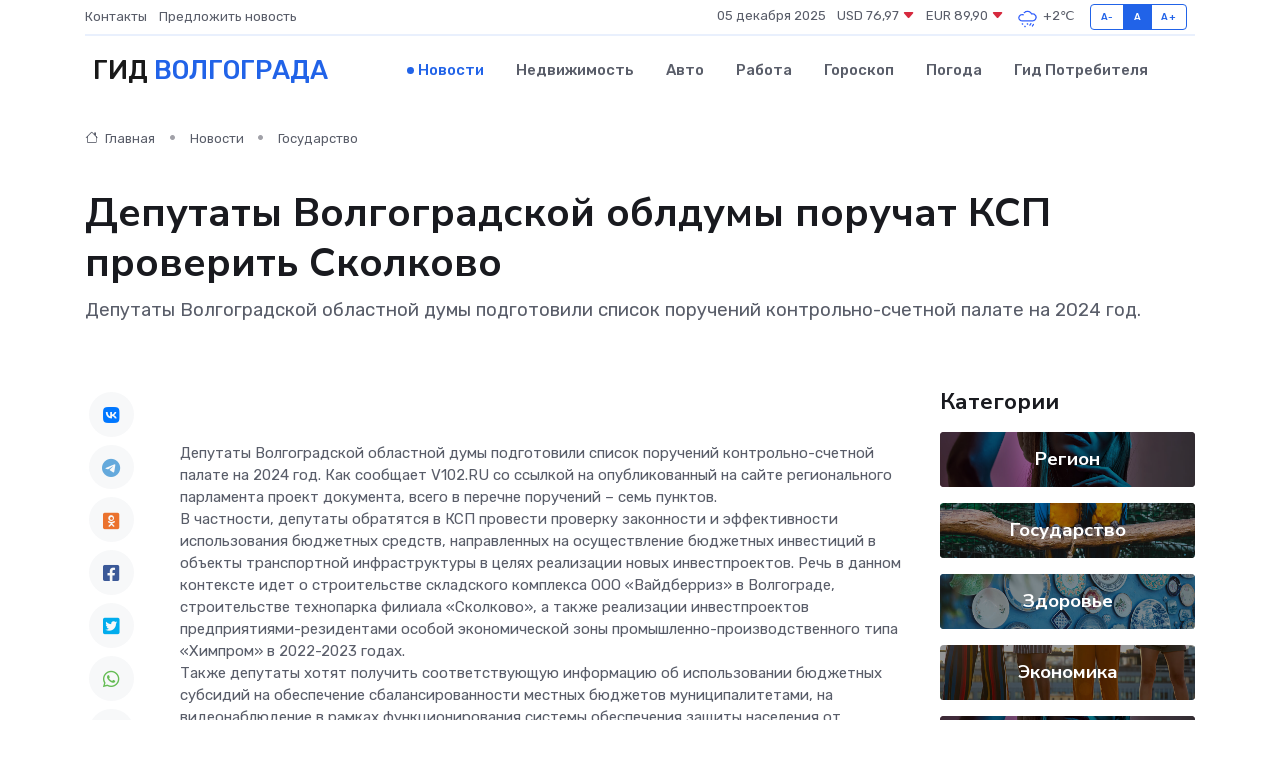

--- FILE ---
content_type: text/html; charset=UTF-8
request_url: https://volgograd-gid.ru/news/gosudarstvo/deputaty-volgogradskoy-obldumy-poruchat-ksp-proverit-skolkovo.htm
body_size: 9525
content:
<!DOCTYPE html>
<html lang="ru">
<head>
	<meta charset="utf-8">
	<meta name="csrf-token" content="tgWsUyfzmOFGNgd8gHzzT9VTnHQCxxu8r7nXxArP">
    <meta http-equiv="X-UA-Compatible" content="IE=edge">
    <meta name="viewport" content="width=device-width, initial-scale=1">
    <title>Депутаты Волгоградской облдумы поручат КСП проверить Сколково - новости Волгограда</title>
    <meta name="description" property="description" content="Депутаты Волгоградской областной думы подготовили список поручений контрольно-счетной палате на 2024 год.">
    
    <meta property="fb:pages" content="105958871990207" />
    <link rel="shortcut icon" type="image/x-icon" href="https://volgograd-gid.ru/favicon.svg">
    <link rel="canonical" href="https://volgograd-gid.ru/news/gosudarstvo/deputaty-volgogradskoy-obldumy-poruchat-ksp-proverit-skolkovo.htm">
    <link rel="preconnect" href="https://fonts.gstatic.com">
    <link rel="dns-prefetch" href="https://fonts.googleapis.com">
    <link rel="dns-prefetch" href="https://pagead2.googlesyndication.com">
    <link rel="dns-prefetch" href="https://res.cloudinary.com">
    <link href="https://fonts.googleapis.com/css2?family=Nunito+Sans:wght@400;700&family=Rubik:wght@400;500;700&display=swap" rel="stylesheet">
    <link rel="stylesheet" type="text/css" href="https://volgograd-gid.ru/assets/font-awesome/css/all.min.css">
    <link rel="stylesheet" type="text/css" href="https://volgograd-gid.ru/assets/bootstrap-icons/bootstrap-icons.css">
    <link rel="stylesheet" type="text/css" href="https://volgograd-gid.ru/assets/tiny-slider/tiny-slider.css">
    <link rel="stylesheet" type="text/css" href="https://volgograd-gid.ru/assets/glightbox/css/glightbox.min.css">
    <link rel="stylesheet" type="text/css" href="https://volgograd-gid.ru/assets/plyr/plyr.css">
    <link id="style-switch" rel="stylesheet" type="text/css" href="https://volgograd-gid.ru/assets/css/style.css">
    <link rel="stylesheet" type="text/css" href="https://volgograd-gid.ru/assets/css/style2.css">

    <meta name="twitter:card" content="summary">
    <meta name="twitter:site" content="@mysite">
    <meta name="twitter:title" content="Депутаты Волгоградской облдумы поручат КСП проверить Сколково - новости Волгограда">
    <meta name="twitter:description" content="Депутаты Волгоградской областной думы подготовили список поручений контрольно-счетной палате на 2024 год.">
    <meta name="twitter:creator" content="@mysite">
    <meta name="twitter:image:src" content="https://res.cloudinary.com/dgphcs5zz/image/upload/j5rtisbc5ccynwzc0qr6">
    <meta name="twitter:domain" content="volgograd-gid.ru">
    <meta name="twitter:card" content="summary_large_image" /><meta name="twitter:image" content="https://res.cloudinary.com/dgphcs5zz/image/upload/j5rtisbc5ccynwzc0qr6">

    <meta property="og:url" content="http://volgograd-gid.ru/news/gosudarstvo/deputaty-volgogradskoy-obldumy-poruchat-ksp-proverit-skolkovo.htm">
    <meta property="og:title" content="Депутаты Волгоградской облдумы поручат КСП проверить Сколково - новости Волгограда">
    <meta property="og:description" content="Депутаты Волгоградской областной думы подготовили список поручений контрольно-счетной палате на 2024 год.">
    <meta property="og:type" content="website">
    <meta property="og:image" content="https://res.cloudinary.com/dgphcs5zz/image/upload/j5rtisbc5ccynwzc0qr6">
    <meta property="og:locale" content="ru_RU">
    <meta property="og:site_name" content="Гид Волгограда">
    

    <link rel="image_src" href="https://res.cloudinary.com/dgphcs5zz/image/upload/j5rtisbc5ccynwzc0qr6" />

    <link rel="alternate" type="application/rss+xml" href="https://volgograd-gid.ru/feed" title="Волгоград: гид, новости, афиша">
        <script async src="https://pagead2.googlesyndication.com/pagead/js/adsbygoogle.js"></script>
    <script>
        (adsbygoogle = window.adsbygoogle || []).push({
            google_ad_client: "ca-pub-0899253526956684",
            enable_page_level_ads: true
        });
    </script>
        
    
    
    
    <script>if (window.top !== window.self) window.top.location.replace(window.self.location.href);</script>
    <script>if(self != top) { top.location=document.location;}</script>

<!-- Google tag (gtag.js) -->
<script async src="https://www.googletagmanager.com/gtag/js?id=G-71VQP5FD0J"></script>
<script>
  window.dataLayer = window.dataLayer || [];
  function gtag(){dataLayer.push(arguments);}
  gtag('js', new Date());

  gtag('config', 'G-71VQP5FD0J');
</script>
</head>
<body>
<script type="text/javascript" > (function(m,e,t,r,i,k,a){m[i]=m[i]||function(){(m[i].a=m[i].a||[]).push(arguments)}; m[i].l=1*new Date();k=e.createElement(t),a=e.getElementsByTagName(t)[0],k.async=1,k.src=r,a.parentNode.insertBefore(k,a)}) (window, document, "script", "https://mc.yandex.ru/metrika/tag.js", "ym"); ym(54009496, "init", {}); ym(86840228, "init", { clickmap:true, trackLinks:true, accurateTrackBounce:true, webvisor:true });</script> <noscript><div><img src="https://mc.yandex.ru/watch/54009496" style="position:absolute; left:-9999px;" alt="" /><img src="https://mc.yandex.ru/watch/86840228" style="position:absolute; left:-9999px;" alt="" /></div></noscript>
<script type="text/javascript">
    new Image().src = "//counter.yadro.ru/hit?r"+escape(document.referrer)+((typeof(screen)=="undefined")?"":";s"+screen.width+"*"+screen.height+"*"+(screen.colorDepth?screen.colorDepth:screen.pixelDepth))+";u"+escape(document.URL)+";h"+escape(document.title.substring(0,150))+";"+Math.random();
</script>
<!-- Rating@Mail.ru counter -->
<script type="text/javascript">
var _tmr = window._tmr || (window._tmr = []);
_tmr.push({id: "3138453", type: "pageView", start: (new Date()).getTime()});
(function (d, w, id) {
  if (d.getElementById(id)) return;
  var ts = d.createElement("script"); ts.type = "text/javascript"; ts.async = true; ts.id = id;
  ts.src = "https://top-fwz1.mail.ru/js/code.js";
  var f = function () {var s = d.getElementsByTagName("script")[0]; s.parentNode.insertBefore(ts, s);};
  if (w.opera == "[object Opera]") { d.addEventListener("DOMContentLoaded", f, false); } else { f(); }
})(document, window, "topmailru-code");
</script><noscript><div>
<img src="https://top-fwz1.mail.ru/counter?id=3138453;js=na" style="border:0;position:absolute;left:-9999px;" alt="Top.Mail.Ru" />
</div></noscript>
<!-- //Rating@Mail.ru counter -->

<header class="navbar-light navbar-sticky header-static">
    <div class="navbar-top d-none d-lg-block small">
        <div class="container">
            <div class="d-md-flex justify-content-between align-items-center my-1">
                <!-- Top bar left -->
                <ul class="nav">
                    <li class="nav-item">
                        <a class="nav-link ps-0" href="https://volgograd-gid.ru/contacts">Контакты</a>
                    </li>
                    <li class="nav-item">
                        <a class="nav-link ps-0" href="https://volgograd-gid.ru/sendnews">Предложить новость</a>
                    </li>
                    
                </ul>
                <!-- Top bar right -->
                <div class="d-flex align-items-center">
                    
                    <ul class="list-inline mb-0 text-center text-sm-end me-3">
						<li class="list-inline-item">
							<span>05 декабря 2025</span>
						</li>
                        <li class="list-inline-item">
                            <a class="nav-link px-0" href="https://volgograd-gid.ru/currency">
                                <span>USD 76,97 <i class="bi bi-caret-down-fill text-danger"></i></span>
                            </a>
						</li>
                        <li class="list-inline-item">
                            <a class="nav-link px-0" href="https://volgograd-gid.ru/currency">
                                <span>EUR 89,90 <i class="bi bi-caret-down-fill text-danger"></i></span>
                            </a>
						</li>
						<li class="list-inline-item">
                            <a class="nav-link px-0" href="https://volgograd-gid.ru/pogoda">
                                <svg xmlns="http://www.w3.org/2000/svg" width="25" height="25" viewBox="0 0 30 30"><path d="M21.401 27l1.445-2.168a.5.5 0 0 0-.138-.693l-.416-.278a.5.5 0 0 0-.694.139l-1.445 2.168a.5.5 0 0 0 .14.693l.415.278a.5.5 0 0 0 .693-.139m-3-1l1.445-2.168a.5.5 0 0 0-.138-.693l-.416-.278a.5.5 0 0 0-.694.139l-1.445 2.168a.5.5 0 0 0 .14.693l.415.278a.5.5 0 0 0 .693-.139m-6.4 0A1 1 0 1 0 12 28a1 1 0 0 0 0-2m3-3a1 1 0 1 0 0 2 1 1 0 0 0 0-2m-5 1a1 1 0 1 1-2 0 1 1 0 0 1 2 0zM0 0v30V0zm30 0v30V0zm-4.964 13.066a4.948 4.948 0 0 1 0 5.868A4.99 4.99 0 0 1 20.99 21H8.507a4.49 4.49 0 0 1-3.64-1.86 4.458 4.458 0 0 1 0-5.281A4.491 4.491 0 0 1 8.506 12c.686 0 1.37.159 1.996.473a.5.5 0 0 1 .16.766l-.33.399a.502.502 0 0 1-.598.132 2.976 2.976 0 0 0-3.346.608 3.007 3.007 0 0 0 .334 4.532c.527.396 1.177.59 1.836.59H20.94a3.54 3.54 0 0 0 2.163-.711 3.497 3.497 0 0 0 1.358-3.206 3.45 3.45 0 0 0-.706-1.727A3.486 3.486 0 0 0 20.99 12.5c-.07 0-.138.016-.208.02-.328.02-.645.085-.947.192a.496.496 0 0 1-.63-.287 4.637 4.637 0 0 0-.445-.874 4.495 4.495 0 0 0-.584-.733A4.461 4.461 0 0 0 14.998 9.5a4.46 4.46 0 0 0-3.177 1.318 2.326 2.326 0 0 0-.135.147.5.5 0 0 1-.592.131 5.78 5.78 0 0 0-.453-.19.5.5 0 0 1-.21-.79A5.97 5.97 0 0 1 14.998 8a5.97 5.97 0 0 1 4.237 1.757c.398.399.704.85.966 1.319.262-.042.525-.076.79-.076a4.99 4.99 0 0 1 4.045 2.066zM0 0v30V0zm30 0v30V0z" fill="#315EFB" fill-rule="evenodd"></path></svg>
                                <span>+2&#8451;</span>
                            </a>
						</li>
					</ul>

                    <!-- Font size accessibility START -->
                    <div class="btn-group me-2" role="group" aria-label="font size changer">
                        <input type="radio" class="btn-check" name="fntradio" id="font-sm">
                        <label class="btn btn-xs btn-outline-primary mb-0" for="font-sm">A-</label>

                        <input type="radio" class="btn-check" name="fntradio" id="font-default" checked>
                        <label class="btn btn-xs btn-outline-primary mb-0" for="font-default">A</label>

                        <input type="radio" class="btn-check" name="fntradio" id="font-lg">
                        <label class="btn btn-xs btn-outline-primary mb-0" for="font-lg">A+</label>
                    </div>

                    
                </div>
            </div>
            <!-- Divider -->
            <div class="border-bottom border-2 border-primary opacity-1"></div>
        </div>
    </div>

    <!-- Logo Nav START -->
    <nav class="navbar navbar-expand-lg">
        <div class="container">
            <!-- Logo START -->
            <a class="navbar-brand" href="https://volgograd-gid.ru" style="text-align: end;">
                
                			<span class="ms-2 fs-3 text-uppercase fw-normal">Гид <span style="color: #2163e8;">Волгограда</span></span>
                            </a>
            <!-- Logo END -->

            <!-- Responsive navbar toggler -->
            <button class="navbar-toggler ms-auto" type="button" data-bs-toggle="collapse"
                data-bs-target="#navbarCollapse" aria-controls="navbarCollapse" aria-expanded="false"
                aria-label="Toggle navigation">
                <span class="text-body h6 d-none d-sm-inline-block">Menu</span>
                <span class="navbar-toggler-icon"></span>
            </button>

            <!-- Main navbar START -->
            <div class="collapse navbar-collapse" id="navbarCollapse">
                <ul class="navbar-nav navbar-nav-scroll mx-auto">
                                        <li class="nav-item"> <a class="nav-link active" href="https://volgograd-gid.ru/news">Новости</a></li>
                                        <li class="nav-item"> <a class="nav-link" href="https://volgograd-gid.ru/realty">Недвижимость</a></li>
                                        <li class="nav-item"> <a class="nav-link" href="https://volgograd-gid.ru/auto">Авто</a></li>
                                        <li class="nav-item"> <a class="nav-link" href="https://volgograd-gid.ru/job">Работа</a></li>
                                        <li class="nav-item"> <a class="nav-link" href="https://volgograd-gid.ru/horoscope">Гороскоп</a></li>
                                        <li class="nav-item"> <a class="nav-link" href="https://volgograd-gid.ru/pogoda">Погода</a></li>
                                        <li class="nav-item"> <a class="nav-link" href="https://volgograd-gid.ru/poleznoe">Гид потребителя</a></li>
                                    </ul>
            </div>
            <!-- Main navbar END -->

            
        </div>
    </nav>
    <!-- Logo Nav END -->
</header>
    <main>
        <!-- =======================
                Main content START -->
        <section class="pt-3 pb-lg-5">
            <div class="container" data-sticky-container>
                <div class="row">
                    <!-- Main Post START -->
                    <div class="col-lg-9">
                        <!-- Categorie Detail START -->
                        <div class="mb-4">
							<nav aria-label="breadcrumb" itemscope itemtype="http://schema.org/BreadcrumbList">
								<ol class="breadcrumb breadcrumb-dots">
									<li class="breadcrumb-item" itemprop="itemListElement" itemscope itemtype="http://schema.org/ListItem">
										<meta itemprop="name" content="Гид Волгограда">
										<meta itemprop="position" content="1">
										<meta itemprop="item" content="https://volgograd-gid.ru">
										<a itemprop="url" href="https://volgograd-gid.ru">
										<i class="bi bi-house me-1"></i> Главная
										</a>
									</li>
									<li class="breadcrumb-item" itemprop="itemListElement" itemscope itemtype="http://schema.org/ListItem">
										<meta itemprop="name" content="Новости">
										<meta itemprop="position" content="2">
										<meta itemprop="item" content="https://volgograd-gid.ru/news">
										<a itemprop="url" href="https://volgograd-gid.ru/news"> Новости</a>
									</li>
									<li class="breadcrumb-item" aria-current="page" itemprop="itemListElement" itemscope itemtype="http://schema.org/ListItem">
										<meta itemprop="name" content="Государство">
										<meta itemprop="position" content="3">
										<meta itemprop="item" content="https://volgograd-gid.ru/news/gosudarstvo">
										<a itemprop="url" href="https://volgograd-gid.ru/news/gosudarstvo"> Государство</a>
									</li>
									<li aria-current="page" itemprop="itemListElement" itemscope itemtype="http://schema.org/ListItem">
									<meta itemprop="name" content="Депутаты Волгоградской облдумы поручат КСП проверить Сколково">
									<meta itemprop="position" content="4" />
									<meta itemprop="item" content="https://volgograd-gid.ru/news/gosudarstvo/deputaty-volgogradskoy-obldumy-poruchat-ksp-proverit-skolkovo.htm">
									</li>
								</ol>
							</nav>
						
                        </div>
                    </div>
                </div>
                <div class="row align-items-center">
                                                        <!-- Content -->
                    <div class="col-md-12 mt-4 mt-md-0">
                                            <h1 class="display-6">Депутаты Волгоградской облдумы поручат КСП проверить Сколково</h1>
                        <p class="lead">Депутаты Волгоградской областной думы подготовили список поручений контрольно-счетной палате на 2024 год.</p>
                    </div>
				                                    </div>
            </div>
        </section>
        <!-- =======================
        Main START -->
        <section class="pt-0">
            <div class="container position-relative" data-sticky-container>
                <div class="row">
                    <!-- Left sidebar START -->
                    <div class="col-md-1">
                        <div class="text-start text-lg-center mb-5" data-sticky data-margin-top="80" data-sticky-for="767">
                            <style>
                                .fa-vk::before {
                                    color: #07f;
                                }
                                .fa-telegram::before {
                                    color: #64a9dc;
                                }
                                .fa-facebook-square::before {
                                    color: #3b5998;
                                }
                                .fa-odnoklassniki-square::before {
                                    color: #eb722e;
                                }
                                .fa-twitter-square::before {
                                    color: #00aced;
                                }
                                .fa-whatsapp::before {
                                    color: #65bc54;
                                }
                                .fa-viber::before {
                                    color: #7b519d;
                                }
                                .fa-moimir svg {
                                    background-color: #168de2;
                                    height: 18px;
                                    width: 18px;
                                    background-size: 18px 18px;
                                    border-radius: 4px;
                                    margin-bottom: 2px;
                                }
                            </style>
                            <ul class="nav text-white-force">
                                <li class="nav-item">
                                    <a class="nav-link icon-md rounded-circle m-1 p-0 fs-5 bg-light" href="https://vk.com/share.php?url=https://volgograd-gid.ru/news/gosudarstvo/deputaty-volgogradskoy-obldumy-poruchat-ksp-proverit-skolkovo.htm&title=Депутаты Волгоградской облдумы поручат КСП проверить Сколково - новости Волгограда&utm_source=share" rel="nofollow" target="_blank">
                                        <i class="fab fa-vk align-middle text-body"></i>
                                    </a>
                                </li>
                                <li class="nav-item">
                                    <a class="nav-link icon-md rounded-circle m-1 p-0 fs-5 bg-light" href="https://t.me/share/url?url=https://volgograd-gid.ru/news/gosudarstvo/deputaty-volgogradskoy-obldumy-poruchat-ksp-proverit-skolkovo.htm&text=Депутаты Волгоградской облдумы поручат КСП проверить Сколково - новости Волгограда&utm_source=share" rel="nofollow" target="_blank">
                                        <i class="fab fa-telegram align-middle text-body"></i>
                                    </a>
                                </li>
                                <li class="nav-item">
                                    <a class="nav-link icon-md rounded-circle m-1 p-0 fs-5 bg-light" href="https://connect.ok.ru/offer?url=https://volgograd-gid.ru/news/gosudarstvo/deputaty-volgogradskoy-obldumy-poruchat-ksp-proverit-skolkovo.htm&title=Депутаты Волгоградской облдумы поручат КСП проверить Сколково - новости Волгограда&utm_source=share" rel="nofollow" target="_blank">
                                        <i class="fab fa-odnoklassniki-square align-middle text-body"></i>
                                    </a>
                                </li>
                                <li class="nav-item">
                                    <a class="nav-link icon-md rounded-circle m-1 p-0 fs-5 bg-light" href="https://www.facebook.com/sharer.php?src=sp&u=https://volgograd-gid.ru/news/gosudarstvo/deputaty-volgogradskoy-obldumy-poruchat-ksp-proverit-skolkovo.htm&title=Депутаты Волгоградской облдумы поручат КСП проверить Сколково - новости Волгограда&utm_source=share" rel="nofollow" target="_blank">
                                        <i class="fab fa-facebook-square align-middle text-body"></i>
                                    </a>
                                </li>
                                <li class="nav-item">
                                    <a class="nav-link icon-md rounded-circle m-1 p-0 fs-5 bg-light" href="https://twitter.com/intent/tweet?text=Депутаты Волгоградской облдумы поручат КСП проверить Сколково - новости Волгограда&url=https://volgograd-gid.ru/news/gosudarstvo/deputaty-volgogradskoy-obldumy-poruchat-ksp-proverit-skolkovo.htm&utm_source=share" rel="nofollow" target="_blank">
                                        <i class="fab fa-twitter-square align-middle text-body"></i>
                                    </a>
                                </li>
                                <li class="nav-item">
                                    <a class="nav-link icon-md rounded-circle m-1 p-0 fs-5 bg-light" href="https://api.whatsapp.com/send?text=Депутаты Волгоградской облдумы поручат КСП проверить Сколково - новости Волгограда https://volgograd-gid.ru/news/gosudarstvo/deputaty-volgogradskoy-obldumy-poruchat-ksp-proverit-skolkovo.htm&utm_source=share" rel="nofollow" target="_blank">
                                        <i class="fab fa-whatsapp align-middle text-body"></i>
                                    </a>
                                </li>
                                <li class="nav-item">
                                    <a class="nav-link icon-md rounded-circle m-1 p-0 fs-5 bg-light" href="viber://forward?text=Депутаты Волгоградской облдумы поручат КСП проверить Сколково - новости Волгограда https://volgograd-gid.ru/news/gosudarstvo/deputaty-volgogradskoy-obldumy-poruchat-ksp-proverit-skolkovo.htm&utm_source=share" rel="nofollow" target="_blank">
                                        <i class="fab fa-viber align-middle text-body"></i>
                                    </a>
                                </li>
                                <li class="nav-item">
                                    <a class="nav-link icon-md rounded-circle m-1 p-0 fs-5 bg-light" href="https://connect.mail.ru/share?url=https://volgograd-gid.ru/news/gosudarstvo/deputaty-volgogradskoy-obldumy-poruchat-ksp-proverit-skolkovo.htm&title=Депутаты Волгоградской облдумы поручат КСП проверить Сколково - новости Волгограда&utm_source=share" rel="nofollow" target="_blank">
                                        <i class="fab fa-moimir align-middle text-body"><svg viewBox='0 0 24 24' xmlns='http://www.w3.org/2000/svg'><path d='M8.889 9.667a1.333 1.333 0 100-2.667 1.333 1.333 0 000 2.667zm6.222 0a1.333 1.333 0 100-2.667 1.333 1.333 0 000 2.667zm4.77 6.108l-1.802-3.028a.879.879 0 00-1.188-.307.843.843 0 00-.313 1.166l.214.36a6.71 6.71 0 01-4.795 1.996 6.711 6.711 0 01-4.792-1.992l.217-.364a.844.844 0 00-.313-1.166.878.878 0 00-1.189.307l-1.8 3.028a.844.844 0 00.312 1.166.88.88 0 001.189-.307l.683-1.147a8.466 8.466 0 005.694 2.18 8.463 8.463 0 005.698-2.184l.685 1.151a.873.873 0 001.189.307.844.844 0 00.312-1.166z' fill='#FFF' fill-rule='evenodd'/></svg></i>
                                    </a>
                                </li>
                                
                            </ul>
                        </div>
                    </div>
                    <!-- Left sidebar END -->

                    <!-- Main Content START -->
                    <div class="col-md-10 col-lg-8 mb-5">
                        <div class="mb-4">
                                                    </div>
                        <div itemscope itemtype="http://schema.org/NewsArticle">
                            <meta itemprop="headline" content="Депутаты Волгоградской облдумы поручат КСП проверить Сколково">
                            <meta itemprop="identifier" content="https://volgograd-gid.ru/8402520">
                            <span itemprop="articleBody"><p>

<br>

Депутаты Волгоградской областной думы подготовили список поручений контрольно-счетной палате на 2024 год. Как сообщает V102.RU со ссылкой на опубликованный на сайте регионального парламента проект документа, всего в перечне поручений – семь пунктов. <br>

В частности, депутаты обратятся в КСП провести проверку законности и эффективности использования бюджетных средств, направленных на осуществление бюджетных инвестиций в объекты транспортной инфраструктуры в целях реализации новых инвестпроектов. Речь в данном контексте идет о строительстве складского комплекса ООО «Вайдберриз» в Волгограде, строительстве технопарка филиала «Сколково», а также реализации инвестпроектов предприятиями-резидентами особой экономической зоны промышленно-производственного типа «Химпром» в 2022-2023 годах. <br>

Также депутаты хотят получить соответствующую информацию об использовании бюджетных субсидий на обеспечение сбалансированности местных бюджетов муниципалитетами, на видеонаблюдение в рамках функционирования системы обеспечения защиты населения от противоправных посягательств. <br>

Кроме того, депутатов&nbsp;  интересует, на что и как регион тратил деньги в рамках проекта «Сохранение лесов», сколько бюджетных средств ушло на реконструкцию и оснащение региональных и муниципальных музеев и как муниципалитеты распоряжались субсидиями, выделенными на приобретение и эксплуатацию специальной дорожной техники. <br>

Еще один пункт из списка поручений касается проведения проверки эффективности использования бюджетных средств проекта «Содействие занятости». Так, депутатов интересует реализация дополнительных мероприятий, направленных на снижение напряженности на рынке труда в 2022 и в 2023 годах.



Материал опубликован в рамках проекта «Настоящее без коррупции – основа развития региона»  <br>

</p></span>
                        </div>
                                                                        <div><a href="https://v102.ru/news/124142.html" target="_blank" rel="author">Источник</a></div>
                                                                        <div class="col-12 mt-3"><a href="https://volgograd-gid.ru/sendnews">Предложить новость</a></div>
                        <div class="col-12 mt-5">
                            <h2 class="my-3">Последние новости</h2>
                            <div class="row gy-4">
                                <!-- Card item START -->
<div class="col-sm-6">
    <div class="card" itemscope="" itemtype="http://schema.org/BlogPosting">
        <!-- Card img -->
        <div class="position-relative">
                        <img class="card-img" src="https://res.cloudinary.com/dgphcs5zz/image/upload/c_fill,w_420,h_315,q_auto,g_face/qk36wpgdlbrjmcievb7g" alt="Как выбрать сервисный центр для ремонта сервоприводов: мнение экспертов" itemprop="image">
                    </div>
        <div class="card-body px-0 pt-3" itemprop="name">
            <h4 class="card-title" itemprop="headline"><a href="https://volgograd-gid.ru/news/ekonomika/kak-vybrat-servisnyy-centr-dlya-remonta-servoprivodov-mnenie-ekspertov.htm"
                    class="btn-link text-reset fw-bold" itemprop="url">Как выбрать сервисный центр для ремонта сервоприводов: мнение экспертов</a></h4>
            <p class="card-text" itemprop="articleBody">Глубокий гид по выбору профессионального партнёра для восстановления высокоточного оборудования</p>
        </div>
        <meta itemprop="author" content="Редактор"/>
        <meta itemscope itemprop="mainEntityOfPage" itemType="https://schema.org/WebPage" itemid="https://volgograd-gid.ru/news/ekonomika/kak-vybrat-servisnyy-centr-dlya-remonta-servoprivodov-mnenie-ekspertov.htm"/>
        <meta itemprop="dateModified" content="2025-11-04"/>
        <meta itemprop="datePublished" content="2025-11-04"/>
    </div>
</div>
<!-- Card item END -->
<!-- Card item START -->
<div class="col-sm-6">
    <div class="card" itemscope="" itemtype="http://schema.org/BlogPosting">
        <!-- Card img -->
        <div class="position-relative">
                        <img class="card-img" src="https://res.cloudinary.com/dgphcs5zz/image/upload/c_fill,w_420,h_315,q_auto,g_face/y5f4m0djpvwzhcty9ni8" alt="Московское похолодание может устремиться на Волгоградскую область" itemprop="image">
                    </div>
        <div class="card-body px-0 pt-3" itemprop="name">
            <h4 class="card-title" itemprop="headline"><a href="https://volgograd-gid.ru/news/zdorove/moskovskoe-poholodanie-mozhet-ustremitsya-na-volgogradskuyu-oblast.htm"
                    class="btn-link text-reset fw-bold" itemprop="url">Московское похолодание может устремиться на Волгоградскую область</a></h4>
            <p class="card-text" itemprop="articleBody">Фото: Данил Савченко / &quot;Городские вести&quot;

В Волгоградской области похолодание произойдет ночью 7 апреля.</p>
        </div>
        <meta itemprop="author" content="Редактор"/>
        <meta itemscope itemprop="mainEntityOfPage" itemType="https://schema.org/WebPage" itemid="https://volgograd-gid.ru/news/zdorove/moskovskoe-poholodanie-mozhet-ustremitsya-na-volgogradskuyu-oblast.htm"/>
        <meta itemprop="dateModified" content="2025-04-06"/>
        <meta itemprop="datePublished" content="2025-04-06"/>
    </div>
</div>
<!-- Card item END -->
<!-- Card item START -->
<div class="col-sm-6">
    <div class="card" itemscope="" itemtype="http://schema.org/BlogPosting">
        <!-- Card img -->
        <div class="position-relative">
                        <img class="card-img" src="https://res.cloudinary.com/dgphcs5zz/image/upload/c_fill,w_420,h_315,q_auto,g_face/giq6p9v0paigb25b673g" alt="Свыше 74 тысяч волгоградцев проверили репродуктивное здоровье" itemprop="image">
                    </div>
        <div class="card-body px-0 pt-3" itemprop="name">
            <h4 class="card-title" itemprop="headline"><a href="https://volgograd-gid.ru/news/zdorove/svyshe-74-tysyach-volgogradcev-proverili-reproduktivnoe-zdorove.htm"
                    class="btn-link text-reset fw-bold" itemprop="url">Свыше 74 тысяч волгоградцев проверили репродуктивное здоровье</a></h4>
            <p class="card-text" itemprop="articleBody">Фото: Дмитрий Рогулин / &quot;Городские вести&quot;

Дополнительная углубленная диспансеризация жителей от 18 до 45 лет стартовала в апреле 2024 года.</p>
        </div>
        <meta itemprop="author" content="Редактор"/>
        <meta itemscope itemprop="mainEntityOfPage" itemType="https://schema.org/WebPage" itemid="https://volgograd-gid.ru/news/zdorove/svyshe-74-tysyach-volgogradcev-proverili-reproduktivnoe-zdorove.htm"/>
        <meta itemprop="dateModified" content="2025-04-06"/>
        <meta itemprop="datePublished" content="2025-04-06"/>
    </div>
</div>
<!-- Card item END -->
<!-- Card item START -->
<div class="col-sm-6">
    <div class="card" itemscope="" itemtype="http://schema.org/BlogPosting">
        <!-- Card img -->
        <div class="position-relative">
            <img class="card-img" src="https://res.cloudinary.com/dgrztpv8n/image/upload/c_fill,w_420,h_315,q_auto,g_face/c1x5jywzjyuam3aebw8y" alt="Куда пойти с детьми в Уфе: 10 весёлых мест на выходные" itemprop="image">
        </div>
        <div class="card-body px-0 pt-3" itemprop="name">
            <h4 class="card-title" itemprop="headline"><a href="https://birsk-gid.ru/news/ekonomika/kuda-poyti-s-detmi-v-ufe-10-veselyh-mest-na-vyhodnye.htm" class="btn-link text-reset fw-bold" itemprop="url">Куда пойти с детьми в Уфе: 10 весёлых мест на выходные</a></h4>
            <p class="card-text" itemprop="articleBody">Идеи для семейного отдыха в столице Башкортостана — от активных игр до познавательных музеев</p>
        </div>
        <meta itemprop="author" content="Редактор"/>
        <meta itemscope itemprop="mainEntityOfPage" itemType="https://schema.org/WebPage" itemid="https://birsk-gid.ru/news/ekonomika/kuda-poyti-s-detmi-v-ufe-10-veselyh-mest-na-vyhodnye.htm"/>
        <meta itemprop="dateModified" content="2025-12-05"/>
        <meta itemprop="datePublished" content="2025-12-05"/>
    </div>
</div>
<!-- Card item END -->
                            </div>
                        </div>
						<div class="col-12 bg-primary bg-opacity-10 p-2 mt-3 rounded">
							На этом сайте вы сможете узнать актуальные данные о <a href="https://gorodrnd.ru/pogoda">погоде в Ростове-на-Дону</a>, включая прогнозы на ближайшие дни и часы
						</div>
                        <!-- Comments START -->
                        <div class="mt-5">
                            <h3>Комментарии (0)</h3>
                        </div>
                        <!-- Comments END -->
                        <!-- Reply START -->
                        <div>
                            <h3>Добавить комментарий</h3>
                            <small>Ваш email не публикуется. Обязательные поля отмечены *</small>
                            <form class="row g-3 mt-2">
                                <div class="col-md-6">
                                    <label class="form-label">Имя *</label>
                                    <input type="text" class="form-control" aria-label="First name">
                                </div>
                                <div class="col-md-6">
                                    <label class="form-label">Email *</label>
                                    <input type="email" class="form-control">
                                </div>
                                <div class="col-12">
                                    <label class="form-label">Текст комментария *</label>
                                    <textarea class="form-control" rows="3"></textarea>
                                </div>
                                <div class="col-12">
                                    <button type="submit" class="btn btn-primary">Оставить комментарий</button>
                                </div>
                            </form>
                        </div>
                        <!-- Reply END -->
                    </div>
                    <!-- Main Content END -->
                    <!-- Right sidebar START -->
                    <div class="col-lg-3 d-none d-lg-block">
                        <div data-sticky data-margin-top="80" data-sticky-for="991">
                            <!-- Categories -->
                            <div>
                                <h4 class="mb-3">Категории</h4>
                                                                    <!-- Category item -->
                                    <div class="text-center mb-3 card-bg-scale position-relative overflow-hidden rounded"
                                        style="background-image:url(https://volgograd-gid.ru/assets/images/blog/4by3/08.jpg); background-position: center left; background-size: cover;">
                                        <div class="bg-dark-overlay-4 p-3">
                                            <a href="https://volgograd-gid.ru/news/region"
                                                class="stretched-link btn-link fw-bold text-white h5">Регион</a>
                                        </div>
                                    </div>
                                                                    <!-- Category item -->
                                    <div class="text-center mb-3 card-bg-scale position-relative overflow-hidden rounded"
                                        style="background-image:url(https://volgograd-gid.ru/assets/images/blog/4by3/03.jpg); background-position: center left; background-size: cover;">
                                        <div class="bg-dark-overlay-4 p-3">
                                            <a href="https://volgograd-gid.ru/news/gosudarstvo"
                                                class="stretched-link btn-link fw-bold text-white h5">Государство</a>
                                        </div>
                                    </div>
                                                                    <!-- Category item -->
                                    <div class="text-center mb-3 card-bg-scale position-relative overflow-hidden rounded"
                                        style="background-image:url(https://volgograd-gid.ru/assets/images/blog/4by3/02.jpg); background-position: center left; background-size: cover;">
                                        <div class="bg-dark-overlay-4 p-3">
                                            <a href="https://volgograd-gid.ru/news/zdorove"
                                                class="stretched-link btn-link fw-bold text-white h5">Здоровье</a>
                                        </div>
                                    </div>
                                                                    <!-- Category item -->
                                    <div class="text-center mb-3 card-bg-scale position-relative overflow-hidden rounded"
                                        style="background-image:url(https://volgograd-gid.ru/assets/images/blog/4by3/07.jpg); background-position: center left; background-size: cover;">
                                        <div class="bg-dark-overlay-4 p-3">
                                            <a href="https://volgograd-gid.ru/news/ekonomika"
                                                class="stretched-link btn-link fw-bold text-white h5">Экономика</a>
                                        </div>
                                    </div>
                                                                    <!-- Category item -->
                                    <div class="text-center mb-3 card-bg-scale position-relative overflow-hidden rounded"
                                        style="background-image:url(https://volgograd-gid.ru/assets/images/blog/4by3/08.jpg); background-position: center left; background-size: cover;">
                                        <div class="bg-dark-overlay-4 p-3">
                                            <a href="https://volgograd-gid.ru/news/politika"
                                                class="stretched-link btn-link fw-bold text-white h5">Политика</a>
                                        </div>
                                    </div>
                                                                    <!-- Category item -->
                                    <div class="text-center mb-3 card-bg-scale position-relative overflow-hidden rounded"
                                        style="background-image:url(https://volgograd-gid.ru/assets/images/blog/4by3/05.jpg); background-position: center left; background-size: cover;">
                                        <div class="bg-dark-overlay-4 p-3">
                                            <a href="https://volgograd-gid.ru/news/nauka-i-obrazovanie"
                                                class="stretched-link btn-link fw-bold text-white h5">Наука и Образование</a>
                                        </div>
                                    </div>
                                                                    <!-- Category item -->
                                    <div class="text-center mb-3 card-bg-scale position-relative overflow-hidden rounded"
                                        style="background-image:url(https://volgograd-gid.ru/assets/images/blog/4by3/06.jpg); background-position: center left; background-size: cover;">
                                        <div class="bg-dark-overlay-4 p-3">
                                            <a href="https://volgograd-gid.ru/news/proisshestviya"
                                                class="stretched-link btn-link fw-bold text-white h5">Происшествия</a>
                                        </div>
                                    </div>
                                                                    <!-- Category item -->
                                    <div class="text-center mb-3 card-bg-scale position-relative overflow-hidden rounded"
                                        style="background-image:url(https://volgograd-gid.ru/assets/images/blog/4by3/04.jpg); background-position: center left; background-size: cover;">
                                        <div class="bg-dark-overlay-4 p-3">
                                            <a href="https://volgograd-gid.ru/news/religiya"
                                                class="stretched-link btn-link fw-bold text-white h5">Религия</a>
                                        </div>
                                    </div>
                                                                    <!-- Category item -->
                                    <div class="text-center mb-3 card-bg-scale position-relative overflow-hidden rounded"
                                        style="background-image:url(https://volgograd-gid.ru/assets/images/blog/4by3/09.jpg); background-position: center left; background-size: cover;">
                                        <div class="bg-dark-overlay-4 p-3">
                                            <a href="https://volgograd-gid.ru/news/kultura"
                                                class="stretched-link btn-link fw-bold text-white h5">Культура</a>
                                        </div>
                                    </div>
                                                                    <!-- Category item -->
                                    <div class="text-center mb-3 card-bg-scale position-relative overflow-hidden rounded"
                                        style="background-image:url(https://volgograd-gid.ru/assets/images/blog/4by3/05.jpg); background-position: center left; background-size: cover;">
                                        <div class="bg-dark-overlay-4 p-3">
                                            <a href="https://volgograd-gid.ru/news/sport"
                                                class="stretched-link btn-link fw-bold text-white h5">Спорт</a>
                                        </div>
                                    </div>
                                                                    <!-- Category item -->
                                    <div class="text-center mb-3 card-bg-scale position-relative overflow-hidden rounded"
                                        style="background-image:url(https://volgograd-gid.ru/assets/images/blog/4by3/09.jpg); background-position: center left; background-size: cover;">
                                        <div class="bg-dark-overlay-4 p-3">
                                            <a href="https://volgograd-gid.ru/news/obschestvo"
                                                class="stretched-link btn-link fw-bold text-white h5">Общество</a>
                                        </div>
                                    </div>
                                                            </div>
                        </div>
                    </div>
                    <!-- Right sidebar END -->
                </div>
        </section>
    </main>
<footer class="bg-dark pt-5">
    
    <!-- Footer copyright START -->
    <div class="bg-dark-overlay-3 mt-5">
        <div class="container">
            <div class="row align-items-center justify-content-md-between py-4">
                <div class="col-md-6">
                    <!-- Copyright -->
                    <div class="text-center text-md-start text-primary-hover text-muted">
                        &#169;2025 Волгоград. Все права защищены.
                    </div>
                </div>
                
            </div>
        </div>
    </div>
    <!-- Footer copyright END -->
    <script type="application/ld+json">
        {"@context":"https:\/\/schema.org","@type":"Organization","name":"\u0412\u043e\u043b\u0433\u043e\u0433\u0440\u0430\u0434 - \u0433\u0438\u0434, \u043d\u043e\u0432\u043e\u0441\u0442\u0438, \u0430\u0444\u0438\u0448\u0430","url":"https:\/\/volgograd-gid.ru","sameAs":["https:\/\/vk.com\/public207892338","https:\/\/t.me\/volgograd_gid"]}
    </script>
</footer>
<!-- Back to top -->
<div class="back-top"><i class="bi bi-arrow-up-short"></i></div>
<script src="https://volgograd-gid.ru/assets/bootstrap/js/bootstrap.bundle.min.js"></script>
<script src="https://volgograd-gid.ru/assets/tiny-slider/tiny-slider.js"></script>
<script src="https://volgograd-gid.ru/assets/sticky-js/sticky.min.js"></script>
<script src="https://volgograd-gid.ru/assets/glightbox/js/glightbox.min.js"></script>
<script src="https://volgograd-gid.ru/assets/plyr/plyr.js"></script>
<script src="https://volgograd-gid.ru/assets/js/functions.js"></script>
<script src="https://yastatic.net/share2/share.js" async></script>
<script defer src="https://static.cloudflareinsights.com/beacon.min.js/vcd15cbe7772f49c399c6a5babf22c1241717689176015" integrity="sha512-ZpsOmlRQV6y907TI0dKBHq9Md29nnaEIPlkf84rnaERnq6zvWvPUqr2ft8M1aS28oN72PdrCzSjY4U6VaAw1EQ==" data-cf-beacon='{"version":"2024.11.0","token":"407ec42c90c14d31baa21ef2f178502e","r":1,"server_timing":{"name":{"cfCacheStatus":true,"cfEdge":true,"cfExtPri":true,"cfL4":true,"cfOrigin":true,"cfSpeedBrain":true},"location_startswith":null}}' crossorigin="anonymous"></script>
</body>
</html>


--- FILE ---
content_type: text/html; charset=utf-8
request_url: https://www.google.com/recaptcha/api2/aframe
body_size: 268
content:
<!DOCTYPE HTML><html><head><meta http-equiv="content-type" content="text/html; charset=UTF-8"></head><body><script nonce="s1WUIIAmFwIs6AwTD5GlPg">/** Anti-fraud and anti-abuse applications only. See google.com/recaptcha */ try{var clients={'sodar':'https://pagead2.googlesyndication.com/pagead/sodar?'};window.addEventListener("message",function(a){try{if(a.source===window.parent){var b=JSON.parse(a.data);var c=clients[b['id']];if(c){var d=document.createElement('img');d.src=c+b['params']+'&rc='+(localStorage.getItem("rc::a")?sessionStorage.getItem("rc::b"):"");window.document.body.appendChild(d);sessionStorage.setItem("rc::e",parseInt(sessionStorage.getItem("rc::e")||0)+1);localStorage.setItem("rc::h",'1764931488097');}}}catch(b){}});window.parent.postMessage("_grecaptcha_ready", "*");}catch(b){}</script></body></html>